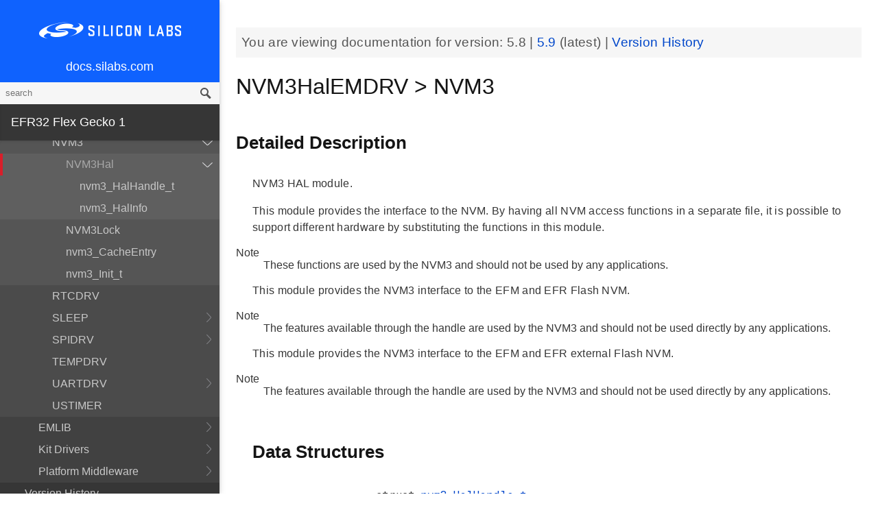

--- FILE ---
content_type: text/html; charset=utf-8
request_url: https://docs.silabs.com/mcu/5.8/efr32fg1/group-NVM3Hal
body_size: 9031
content:
<!DOCTYPE html>
<html lang="en">
 <head>
  <script async="" src="https://www.googletagmanager.com/gtag/js?id=UA-160330710-1">
  </script>
  <script>
   window.dataLayer = window.dataLayer || [];
function gtag(){dataLayer.push(arguments);}
gtag('js', new Date());
gtag('config', 'UA-160330710-1');
  </script>
  <meta charset="utf-8"/>
  <meta content="IE=edge,chrome=1" http-equiv="X-UA-Compatible"/>
  <meta content="width=device-width, initial-scale=1.0, maximum-scale=1, user-scalable=0" name="viewport"/>
  <meta name="google" value="notranslate"/>
  <meta content="yes" name="mobile-web-app-capable"/>
  <meta content="yes" name="apple-mobile-web-app-capable"/>
  <meta content="black-translucent" name="apple-mobile-web-app-status-bar-style"/>
  <meta content="#444547" name="theme-color"/>
  <meta content="width=device-width, initial-scale=1, user-scalable=no" name="viewport"/>
  <meta content="Software API documentation" name="content-type"/>
  <meta content="32 bit MCU SDK" name="software-development-kits"/>
  <meta content="Wireless" name="product-line"/>
  <meta content="Proprietary" name="product-category"/>
  <meta content="EFR32FG12 Series 1 Sub-GHz and 2.4 GHz SoCs, EFR32FG13 Series 1 Sub-GHz and 2.4 GHz SoCs, EFR32FG14 Series 1 Sub-GHz and 2.4 GHz SoCs, EFR32FG1 Series 1 Sub-GHz and 2.4 GHz SoC" name="product-family"/>
  <meta content="Wireless,Wireless|Proprietary,Wireless|Proprietary|EFR32FG12 Series 1 Sub-GHz and 2.4 GHz SoCs,Wireless|Proprietary| EFR32FG13 Series 1 Sub-GHz and 2.4 GHz SoCs,Wireless|Proprietary| EFR32FG14 Series 1 Sub-GHz and 2.4 GHz SoCs,Wireless|Proprietary| EFR32FG1 Series 1 Sub-GHz and 2.4 GHz SoCs" name="product-hierarchy"/>
  <meta content="Documents,Documents|MCU,Documents|MCU|efr32fg1,Documents|MCU|efr32fg1|v5.8" name="docs-hierarchy"/>
  <title>
   NVM3HalEMDRV &gt; NVM3 - v5.8 - MCU EFR32FG1 API Documentation Silicon Labs
  </title>
  <link href="https://docs.silabs.com/assets/styles.css" rel="stylesheet"/>
  <script src="http://assets.adobedtm.com/3190d43a5459fc8adf7e79701f27ec76e8640f17/satelliteLib-90b20114fd9a5a718deac08d9895cd97209e7a18.js">
  </script>
 </head>
 <body>
  <nav class="navbar">
   <div class="search-bar">
    <input class="search-input" placeholder="search"/>
    <input class="search-button" type="button"/>
   </div>
   <div class="menu-icon">
   </div>
   <div class="container">
    <a href="https://docs.silabs.com/">
     docs.silabs.com
    </a>
   </div>
  </nav>
  <nav class="menu nocontent">
   <div class="top">
    <a class="logo" href="https://silabs.com/">
    </a>
    <a class="home" href="https://docs.silabs.com/">
     docs.silabs.com
    </a>
    <div class="search-bar">
     <input class="search-input" placeholder="search"/>
     <input class="search-button" type="button"/>
     <div class="search-site">
      <h5>
       Search in:
      </h5>
      <div class="search-site-selector">
       <span class="root" data-level="0">
        docs
       </span>
      </div>
     </div>
    </div>
   </div>
   <div class="main">
    <h3 id="efr32-flex-gecko-1">
     EFR32 Flex Gecko 1
    </h3>
    <ul>
     <li>
      <a href="index">
       MCU and Peripherals
      </a>
     </li>
     <li>
      <a href="modules">
       Modules
      </a>
      <ul>
       <li>
        <a href="group-BSP">
         BSP
        </a>
        <ul>
         <li>
          <a href="group-BSP-DK">
           API for DKs
          </a>
          <ul>
           <li>
            <a href="structBC-TypeDef">
             BC_TypeDef
            </a>
           </li>
          </ul>
         </li>
         <li>
          <a href="group-BSP-STK">
           API for STKs and WSTKs
          </a>
          <ul>
           <li>
            <a href="structBCP-Packet">
             BCP_Packet
            </a>
           </li>
           <li>
            <a href="structBCP-Packet-">
             BCP_Packet_
            </a>
           </li>
           <li>
            <a href="structBCP-PacketHeader">
             BCP_PacketHeader
            </a>
           </li>
          </ul>
         </li>
         <li>
          <a href="group-BSPCOMMON">
           Common BSP for all kits
          </a>
         </li>
         <li>
          <a href="group-BSP-INIT">
           Device Initialization
          </a>
         </li>
         <li>
          <a href="group-TBSense-BSP">
           Thunderboard Sense BSP
          </a>
          <ul>
           <li>
            <a href="group-BAP">
             BAP - Barometric Pressure Sensor
            </a>
            <ul>
             <li>
              <a href="struct-BAP-Config">
               __BAP_Config
              </a>
             </li>
            </ul>
           </li>
           <li>
            <a href="group-BOARD-4160">
             BOARD Module for Thunderboard Sense
            </a>
            <ul>
             <li>
              <a href="group-PIC-defs">
               Power and Interrupt Controller Definitions
              </a>
             </li>
            </ul>
           </li>
           <li>
            <a href="group-BOARD-4166">
             BOARD Module for Thunderboard Sense 2
            </a>
           </li>
           <li>
            <a href="group-CCS811">
             CCS811 - Indoor Air Quality Sensor
            </a>
           </li>
           <li>
            <a href="group-HALL">
             HALL - Hall Effect Sensor
            </a>
            <ul>
             <li>
              <a href="group-Si7210">
               Si7210 - Hall Effect Sensor
              </a>
             </li>
             <li>
              <a href="struct-HALL-Config">
               __HALL_Config
              </a>
             </li>
            </ul>
           </li>
           <li>
            <a href="group-ICM20648">
             ICM20648 - 6-axis Motion Sensor Driver
            </a>
           </li>
           <li>
            <a href="group-IMU">
             IMU - Inertial Measurement Unit
            </a>
            <ul>
             <li>
              <a href="struct-IMU-SensorFusion">
               _IMU_SensorFusion
              </a>
             </li>
            </ul>
           </li>
           <li>
            <a href="group-Mic">
             MIC - Microphone Driver (ADC)
            </a>
           </li>
           <li>
            <a href="group-Mic-i2s">
             MIC - Microphone Driver (I2S)
            </a>
           </li>
           <li>
            <a href="group-Si1133">
             SI1133 - Ambient Light and UV Index Sensor
            </a>
            <ul>
             <li>
              <a href="structSI1133-Coeff-TypeDef">
               SI1133_Coeff_TypeDef
              </a>
             </li>
             <li>
              <a href="structSI1133-LuxCoeff-TypeDef">
               SI1133_LuxCoeff_TypeDef
              </a>
             </li>
             <li>
              <a href="structSI1133-Samples-TypeDef">
               SI1133_Samples_TypeDef
              </a>
             </li>
            </ul>
           </li>
           <li>
            <a href="group-Si7021">
             SI7021 - Relative Humidity and Temperature Sensor
            </a>
           </li>
           <li>
            <a href="group-Util">
             Utility Functions
            </a>
           </li>
          </ul>
         </li>
        </ul>
       </li>
       <li>
        <a href="group-Parts">
         Devices
        </a>
        <ul>
         <li>
          <a href="group-EFR32">
           EFR32
          </a>
         </li>
        </ul>
       </li>
       <li>
        <a href="group-emdrv">
         EMDRV
        </a>
        <ul>
         <li>
          <a href="group-DMADRV">
           DMADRV
          </a>
         </li>
         <li>
          <a href="group-EZRADIODRV">
           EZRADIODRV
          </a>
          <ul>
           <li>
            <a href="group-API-Layer">
             API_Layer
            </a>
           </li>
           <li>
            <a href="group-COMM-Layer">
             COMM_Layer
            </a>
           </li>
           <li>
            <a href="group-HAL-Layer">
             HAL_Layer
            </a>
           </li>
           <li>
            <a href="group-Plugin-System">
             Plugin_System
            </a>
            <ul>
             <li>
              <a href="group-Auto-ACK-Plugin">
               Auto_ACK_Plugin
              </a>
              <ul>
               <li>
                <a href="structEZRADIODRV-AutoAckHandle">
                 EZRADIODRV_AutoAckHandle
                </a>
               </li>
              </ul>
             </li>
             <li>
              <a href="group-CRC-Error-Plugin">
               CRC_Error_Plugin
              </a>
              <ul>
               <li>
                <a href="structEZRADIODRV-PacketCrcErrorHandle">
                 EZRADIODRV_PacketCrcErrorHandle
                </a>
               </li>
              </ul>
             </li>
             <li>
              <a href="group-Direct-Receive-Plugin">
               Direct_Receive_Plugin
              </a>
              <ul>
               <li>
                <a href="structEZRADIODRV-DirectRxHandle">
                 EZRADIODRV_DirectRxHandle
                </a>
               </li>
              </ul>
             </li>
             <li>
              <a href="group-Direct-Transmit-Plugin">
               Direct_Transmit_Plugin
              </a>
              <ul>
               <li>
                <a href="structEZRADIODRV-DirectTxHandle">
                 EZRADIODRV_DirectTxHandle
                </a>
               </li>
              </ul>
             </li>
             <li>
              <a href="group-PN9-Plugin">
               PN9_Plugin
              </a>
              <ul>
               <li>
                <a href="structEZRADIODRV-Pn9Handle">
                 EZRADIODRV_Pn9Handle
                </a>
               </li>
              </ul>
             </li>
             <li>
              <a href="group-Plugin-Manager">
               Plugin_Manager
              </a>
              <ul>
               <li>
                <a href="structEZRADIODRV-HandleData">
                 EZRADIODRV_HandleData
                </a>
               </li>
              </ul>
             </li>
             <li>
              <a href="group-Receive-Plugin">
               Receive_Plugin
              </a>
              <ul>
               <li>
                <a href="structEZRADIODRV-PacketRxHandle">
                 EZRADIODRV_PacketRxHandle
                </a>
               </li>
              </ul>
             </li>
             <li>
              <a href="group-Transmit-Plugin">
               Transmit_Plugin
              </a>
              <ul>
               <li>
                <a href="structEZRADIODRV-FieldLength">
                 EZRADIODRV_FieldLength
                </a>
               </li>
               <li>
                <a href="structEZRADIODRV-PacketLengthConfig">
                 EZRADIODRV_PacketLengthConfig
                </a>
               </li>
               <li>
                <a href="structEZRADIODRV-PacketTxHandle">
                 EZRADIODRV_PacketTxHandle
                </a>
               </li>
              </ul>
             </li>
             <li>
              <a href="group-Unmod-Carrier-Plugin">
               Unmod_Carrier_Plugin
              </a>
              <ul>
               <li>
                <a href="structEZRADIODRV-UnmodCarrierHandle">
                 EZRADIODRV_UnmodCarrierHandle
                </a>
               </li>
              </ul>
             </li>
            </ul>
           </li>
          </ul>
         </li>
         <li>
          <a href="group-GPIOINT">
           GPIOINT
          </a>
         </li>
         <li>
          <a href="group-NVM">
           NVM
          </a>
         </li>
         <li>
          <a href="group-NVM3">
           NVM3
          </a>
          <ul>
           <li>
            <a href="group-NVM3Hal">
             NVM3Hal
            </a>
            <ul>
             <li>
              <a href="structnvm3-HalHandle-t">
               nvm3_HalHandle_t
              </a>
             </li>
             <li>
              <a href="structnvm3-HalInfo">
               nvm3_HalInfo
              </a>
             </li>
            </ul>
           </li>
           <li>
            <a href="group-NVM3Lock">
             NVM3Lock
            </a>
           </li>
           <li>
            <a href="structnvm3-CacheEntry">
             nvm3_CacheEntry
            </a>
           </li>
           <li>
            <a href="structnvm3-Init-t">
             nvm3_Init_t
            </a>
           </li>
          </ul>
         </li>
         <li>
          <a href="group-RTCDRV">
           RTCDRV
          </a>
         </li>
         <li>
          <a href="group-SLEEP">
           SLEEP
          </a>
          <ul>
           <li>
            <a href="structSLEEP-Init-t">
             SLEEP_Init_t
            </a>
           </li>
          </ul>
         </li>
         <li>
          <a href="group-SPIDRV">
           SPIDRV
          </a>
          <ul>
           <li>
            <a href="structSPIDRV-HandleData">
             SPIDRV_HandleData
            </a>
           </li>
           <li>
            <a href="structSPIDRV-Init">
             SPIDRV_Init
            </a>
           </li>
          </ul>
         </li>
         <li>
          <a href="group-TEMPDRV">
           TEMPDRV
          </a>
         </li>
         <li>
          <a href="group-UARTDRV">
           UARTDRV
          </a>
          <ul>
           <li>
            <a href="structUARTDRV-Buffer-FifoQueue-t">
             UARTDRV_Buffer_FifoQueue_t
            </a>
           </li>
           <li>
            <a href="structUARTDRV-Buffer-t">
             UARTDRV_Buffer_t
            </a>
           </li>
           <li>
            <a href="structUARTDRV-HandleData">
             UARTDRV_HandleData
            </a>
           </li>
           <li>
            <a href="structUARTDRV-InitLeuart-t">
             UARTDRV_InitLeuart_t
            </a>
           </li>
           <li>
            <a href="structUARTDRV-InitUart-t">
             UARTDRV_InitUart_t
            </a>
           </li>
          </ul>
         </li>
         <li>
          <a href="group-USTIMER">
           USTIMER
          </a>
         </li>
        </ul>
       </li>
       <li>
        <a href="group-emlib">
         EMLIB
        </a>
        <ul>
         <li>
          <a href="group-ACMP">
           ACMP
          </a>
          <ul>
           <li>
            <a href="structACMP-CapsenseInit-TypeDef">
             ACMP_CapsenseInit_TypeDef
            </a>
           </li>
           <li>
            <a href="structACMP-Init-TypeDef">
             ACMP_Init_TypeDef
            </a>
           </li>
           <li>
            <a href="structACMP-VAConfig-TypeDef">
             ACMP_VAConfig_TypeDef
            </a>
           </li>
           <li>
            <a href="structACMP-VBConfig-TypeDef">
             ACMP_VBConfig_TypeDef
            </a>
           </li>
          </ul>
         </li>
         <li>
          <a href="group-ADC">
           ADC
          </a>
          <ul>
           <li>
            <a href="structADC-Init-TypeDef">
             ADC_Init_TypeDef
            </a>
           </li>
           <li>
            <a href="structADC-InitScan-TypeDef">
             ADC_InitScan_TypeDef
            </a>
           </li>
           <li>
            <a href="structADC-InitScanInput-TypeDef">
             ADC_InitScanInput_TypeDef
            </a>
           </li>
           <li>
            <a href="structADC-InitSingle-TypeDef">
             ADC_InitSingle_TypeDef
            </a>
           </li>
          </ul>
         </li>
         <li>
          <a href="group-ASSERT">
           ASSERT
          </a>
         </li>
         <li>
          <a href="group-BUS">
           BUS
          </a>
         </li>
         <li>
          <a href="group-CHIP">
           CHIP
          </a>
         </li>
         <li>
          <a href="group-CMU">
           CMU
          </a>
          <ul>
           <li>
            <a href="structCMU-HFXOInit-TypeDef">
             CMU_HFXOInit_TypeDef
            </a>
           </li>
           <li>
            <a href="structCMU-LFXOInit-TypeDef">
             CMU_LFXOInit_TypeDef
            </a>
           </li>
          </ul>
         </li>
         <li>
          <a href="group-COMMON">
           COMMON
          </a>
         </li>
         <li>
          <a href="group-CORE">
           CORE
          </a>
          <ul>
           <li>
            <a href="structCORE-nvicMask-t">
             CORE_nvicMask_t
            </a>
           </li>
          </ul>
         </li>
         <li>
          <a href="group-CRYOTIMER">
           CRYOTIMER
          </a>
          <ul>
           <li>
            <a href="structCRYOTIMER-Init-TypeDef">
             CRYOTIMER_Init_TypeDef
            </a>
           </li>
          </ul>
         </li>
         <li>
          <a href="group-CRYPTO">
           CRYPTO
          </a>
         </li>
         <li>
          <a href="group-DBG">
           DBG
          </a>
         </li>
         <li>
          <a href="group-EMU">
           EMU
          </a>
          <ul>
           <li>
            <a href="structEMU-DCDCInit-TypeDef">
             EMU_DCDCInit_TypeDef
            </a>
           </li>
           <li>
            <a href="structEMU-EM23Init-TypeDef">
             EMU_EM23Init_TypeDef
            </a>
           </li>
           <li>
            <a href="structEMU-EM4Init-TypeDef">
             EMU_EM4Init_TypeDef
            </a>
           </li>
           <li>
            <a href="structEMU-VmonHystInit-TypeDef">
             EMU_VmonHystInit_TypeDef
            </a>
           </li>
           <li>
            <a href="structEMU-VmonInit-TypeDef">
             EMU_VmonInit_TypeDef
            </a>
           </li>
          </ul>
         </li>
         <li>
          <a href="group-GPCRC">
           GPCRC
          </a>
          <ul>
           <li>
            <a href="structGPCRC-Init-TypeDef">
             GPCRC_Init_TypeDef
            </a>
           </li>
          </ul>
         </li>
         <li>
          <a href="group-GPIO">
           GPIO
          </a>
         </li>
         <li>
          <a href="group-I2C">
           I2C
          </a>
          <ul>
           <li>
            <a href="structI2C-Init-TypeDef">
             I2C_Init_TypeDef
            </a>
           </li>
           <li>
            <a href="structI2C-TransferSeq-TypeDef">
             I2C_TransferSeq_TypeDef
            </a>
           </li>
          </ul>
         </li>
         <li>
          <a href="group-IDAC">
           IDAC
          </a>
          <ul>
           <li>
            <a href="structIDAC-Init-TypeDef">
             IDAC_Init_TypeDef
            </a>
           </li>
          </ul>
         </li>
         <li>
          <a href="group-INT">
           INT
          </a>
         </li>
         <li>
          <a href="group-LDMA">
           LDMA
          </a>
          <ul>
           <li>
            <a href="unionLDMA-Descriptor-t">
             LDMA_Descriptor_t
            </a>
           </li>
           <li>
            <a href="structLDMA-Init-t">
             LDMA_Init_t
            </a>
           </li>
           <li>
            <a href="structLDMA-TransferCfg-t">
             LDMA_TransferCfg_t
            </a>
           </li>
          </ul>
         </li>
         <li>
          <a href="group-LETIMER">
           LETIMER
          </a>
          <ul>
           <li>
            <a href="structLETIMER-Init-TypeDef">
             LETIMER_Init_TypeDef
            </a>
           </li>
          </ul>
         </li>
         <li>
          <a href="group-LEUART">
           LEUART
          </a>
          <ul>
           <li>
            <a href="structLEUART-Init-TypeDef">
             LEUART_Init_TypeDef
            </a>
           </li>
          </ul>
         </li>
         <li>
          <a href="group-MPU">
           MPU
          </a>
          <ul>
           <li>
            <a href="structMPU-RegionInit-TypeDef">
             MPU_RegionInit_TypeDef
            </a>
           </li>
          </ul>
         </li>
         <li>
          <a href="group-MSC">
           MSC
          </a>
          <ul>
           <li>
            <a href="structMSC-ExecConfig-TypeDef">
             MSC_ExecConfig_TypeDef
            </a>
           </li>
          </ul>
         </li>
         <li>
          <a href="group-PCNT">
           PCNT
          </a>
          <ul>
           <li>
            <a href="structPCNT-Filter-TypeDef">
             PCNT_Filter_TypeDef
            </a>
           </li>
           <li>
            <a href="structPCNT-Init-TypeDef">
             PCNT_Init_TypeDef
            </a>
           </li>
           <li>
            <a href="structPCNT-TCC-TypeDef">
             PCNT_TCC_TypeDef
            </a>
           </li>
          </ul>
         </li>
         <li>
          <a href="group-PRS">
           PRS
          </a>
         </li>
         <li>
          <a href="group-RAMFUNC">
           RAMFUNC
          </a>
         </li>
         <li>
          <a href="group-RMU">
           RMU
          </a>
         </li>
         <li>
          <a href="group-RTCC">
           RTCC
          </a>
          <ul>
           <li>
            <a href="structRTCC-CCChConf-TypeDef">
             RTCC_CCChConf_TypeDef
            </a>
           </li>
           <li>
            <a href="structRTCC-Init-TypeDef">
             RTCC_Init_TypeDef
            </a>
           </li>
          </ul>
         </li>
         <li>
          <a href="group-SYSTEM">
           SYSTEM
          </a>
          <ul>
           <li>
            <a href="structSYSTEM-CalAddrVal-TypeDef">
             SYSTEM_CalAddrVal_TypeDef
            </a>
           </li>
           <li>
            <a href="structSYSTEM-ChipRevision-TypeDef">
             SYSTEM_ChipRevision_TypeDef
            </a>
           </li>
          </ul>
         </li>
         <li>
          <a href="group-TIMER">
           TIMER
          </a>
          <ul>
           <li>
            <a href="structTIMER-Init-TypeDef">
             TIMER_Init_TypeDef
            </a>
           </li>
           <li>
            <a href="structTIMER-InitCC-TypeDef">
             TIMER_InitCC_TypeDef
            </a>
           </li>
           <li>
            <a href="structTIMER-InitDTI-TypeDef">
             TIMER_InitDTI_TypeDef
            </a>
           </li>
          </ul>
         </li>
         <li>
          <a href="group-USART">
           USART
          </a>
          <ul>
           <li>
            <a href="structUSART-InitAsync-TypeDef">
             USART_InitAsync_TypeDef
            </a>
           </li>
           <li>
            <a href="structUSART-InitI2s-TypeDef">
             USART_InitI2s_TypeDef
            </a>
           </li>
           <li>
            <a href="structUSART-InitIrDA-TypeDef">
             USART_InitIrDA_TypeDef
            </a>
           </li>
           <li>
            <a href="structUSART-InitSync-TypeDef">
             USART_InitSync_TypeDef
            </a>
           </li>
           <li>
            <a href="structUSART-PrsTriggerInit-TypeDef">
             USART_PrsTriggerInit_TypeDef
            </a>
           </li>
          </ul>
         </li>
         <li>
          <a href="group-VERSION">
           VERSION
          </a>
         </li>
         <li>
          <a href="group-WDOG">
           WDOG
          </a>
          <ul>
           <li>
            <a href="structWDOG-Init-TypeDef">
             WDOG_Init_TypeDef
            </a>
           </li>
          </ul>
         </li>
        </ul>
       </li>
       <li>
        <a href="group-kitdrv">
         Kit Drivers
        </a>
        <ul>
         <li>
          <a href="group-CPT112S-I2C">
           CPT112S_I2C
          </a>
         </li>
         <li>
          <a href="group-CapSense">
           CapSense
          </a>
         </li>
         <li>
          <a href="group-Display">
           Display
          </a>
          <ul>
           <li>
            <a href="structDISPLAY-Device-t">
             DISPLAY_Device_t
            </a>
           </li>
           <li>
            <a href="structDISPLAY-Geometry-t">
             DISPLAY_Geometry_t
            </a>
           </li>
          </ul>
         </li>
         <li>
          <a href="group-DmaCtrl">
           DmaCtrl
          </a>
         </li>
         <li>
          <a href="group-EEPROM">
           EEPROM
          </a>
         </li>
         <li>
          <a href="group-Msd">
           Gecko USB MSD
          </a>
          <ul>
           <li>
            <a href="structMSDBOT-CBW-TypeDef">
             MSDBOT_CBW_TypeDef
            </a>
           </li>
           <li>
            <a href="structMSDBOT-CSW-TypeDef">
             MSDBOT_CSW_TypeDef
            </a>
           </li>
           <li>
            <a href="structMSDD-CmdStatus-TypeDef">
             MSDD_CmdStatus_TypeDef
            </a>
           </li>
           <li>
            <a href="structMSDSCSI-Inquiry-TypeDef">
             MSDSCSI_Inquiry_TypeDef
            </a>
           </li>
           <li>
            <a href="structMSDSCSI-InquiryData-TypeDef">
             MSDSCSI_InquiryData_TypeDef
            </a>
           </li>
           <li>
            <a href="structMSDSCSI-Read10-TypeDef">
             MSDSCSI_Read10_TypeDef
            </a>
           </li>
           <li>
            <a href="structMSDSCSI-ReadCapacity-TypeDef">
             MSDSCSI_ReadCapacity_TypeDef
            </a>
           </li>
           <li>
            <a href="structMSDSCSI-ReadCapacityData-TypeDef">
             MSDSCSI_ReadCapacityData_TypeDef
            </a>
           </li>
           <li>
            <a href="structMSDSCSI-RequestSense-TypeDef">
             MSDSCSI_RequestSense_TypeDef
            </a>
           </li>
           <li>
            <a href="structMSDSCSI-RequestSenseData-TypeDef">
             MSDSCSI_RequestSenseData_TypeDef
            </a>
           </li>
           <li>
            <a href="structMSDSCSI-StartStopUnit-TypeDef">
             MSDSCSI_StartStopUnit_TypeDef
            </a>
           </li>
           <li>
            <a href="structMSDSCSI-Verify10-TypeDef">
             MSDSCSI_Verify10_TypeDef
            </a>
           </li>
           <li>
            <a href="structMSDSCSI-Write10-TypeDef">
             MSDSCSI_Write10_TypeDef
            </a>
           </li>
          </ul>
         </li>
         <li>
          <a href="group-gusbcdc">
           Gecko USB RS232 bridge
          </a>
         </li>
         <li>
          <a href="group-HidKeyboard">
           HidKeyboard
          </a>
          <ul>
           <li>
            <a href="structHIDKBD-Init-t">
             HIDKBD_Init_t
            </a>
           </li>
           <li>
            <a href="structHIDKBD-KeyReport-t">
             HIDKBD_KeyReport_t
            </a>
           </li>
          </ul>
         </li>
         <li>
          <a href="group-I2CSPM">
           I2CSPM
          </a>
          <ul>
           <li>
            <a href="structI2CSPM-Init-TypeDef">
             I2CSPM_Init_TypeDef
            </a>
           </li>
          </ul>
         </li>
         <li>
          <a href="group-ksz8851snl">
           Ksz8851snl
          </a>
          <ul>
           <li>
            <a href="structKSZ8851SLN-mib-s">
             KSZ8851SLN_mib_s
            </a>
           </li>
          </ul>
         </li>
         <li>
          <a href="group-MicroSd">
           MicroSd
          </a>
         </li>
         <li>
          <a href="group-NANDFlash">
           NANDFlash
          </a>
          <ul>
           <li>
            <a href="structNANDFLASH-Info-TypeDef">
             NANDFLASH_Info_TypeDef
            </a>
           </li>
          </ul>
         </li>
         <li>
          <a href="group-NORFlash">
           NORFlash
          </a>
          <ul>
           <li>
            <a href="structNORFLASH-Info-TypeDef">
             NORFLASH_Info_TypeDef
            </a>
           </li>
          </ul>
         </li>
         <li>
          <a href="group-RetargetIo">
           RetargetIo
          </a>
         </li>
         <li>
          <a href="group-SL-EFPDRV">
           SL_EFPDRV
          </a>
          <ul>
           <li>
            <a href="structsl-efpdrv-init-data">
             sl_efpdrv_init_data
            </a>
           </li>
          </ul>
         </li>
         <li>
          <a href="group-SegmentLcd">
           SegmentLcd
          </a>
          <ul>
           <li>
            <a href="structARING-TypeDef">
             ARING_TypeDef
            </a>
           </li>
           <li>
            <a href="structARRAY-TypeDef">
             ARRAY_TypeDef
            </a>
           </li>
           <li>
            <a href="structBATTERY-TypeDef">
             BATTERY_TypeDef
            </a>
           </li>
           <li>
            <a href="structBlock-TypeDef">
             Block_TypeDef
            </a>
           </li>
           <li>
            <a href="structCHAR-TypeDef">
             CHAR_TypeDef
            </a>
           </li>
           <li>
            <a href="structEM-TypeDef">
             EM_TypeDef
            </a>
           </li>
           <li>
            <a href="structMCU-DISPLAY">
             MCU_DISPLAY
            </a>
           </li>
           <li>
            <a href="structNUMBER-TypeDef">
             NUMBER_TypeDef
            </a>
           </li>
          </ul>
         </li>
         <li>
          <a href="group-Si114x">
           Si114x
          </a>
          <ul>
           <li>
            <a href="structSI114X-CAL-S">
             SI114X_CAL_S
            </a>
           </li>
           <li>
            <a href="structSI114X-IRQ-SAMPLE">
             SI114X_IRQ_SAMPLE
            </a>
           </li>
          </ul>
         </li>
         <li>
          <a href="group-Si7013">
           Si7013
          </a>
         </li>
         <li>
          <a href="group-Si72xx">
           Si72xx
          </a>
         </li>
         <li>
          <a href="group-Tft">
           TFT
          </a>
         </li>
         <li>
          <a href="group-TempSensor">
           TempSensor
          </a>
          <ul>
           <li>
            <a href="structTEMPSENS-Temp-TypeDef">
             TEMPSENS_Temp_TypeDef
            </a>
           </li>
          </ul>
         </li>
         <li>
          <a href="group-Textdisplay">
           Textdisplay
          </a>
          <ul>
           <li>
            <a href="structTEXTDISPLAY-Config-t">
             TEXTDISPLAY_Config_t
            </a>
           </li>
          </ul>
         </li>
         <li>
          <a href="group-Touch">
           Touch
          </a>
          <ul>
           <li>
            <a href="structTOUCH-Config-TypeDef">
             TOUCH_Config_TypeDef
            </a>
           </li>
           <li>
            <a href="structTOUCH-Pos-TypeDef">
             TOUCH_Pos_TypeDef
            </a>
           </li>
          </ul>
         </li>
         <li>
          <a href="group-Udelay">
           Udelay
          </a>
         </li>
         <li>
          <a href="group-UsbHid">
           UsbHid
          </a>
         </li>
         <li>
          <a href="group-VddCheck">
           VddCheck
          </a>
         </li>
        </ul>
       </li>
       <li>
        <a href="group-middleware">
         Platform Middleware
        </a>
        <ul>
         <li>
          <a href="group-cslib-group">
           Capacitive Sensing Firmware Library
          </a>
          <ul>
           <li>
            <a href="structSensorStruct-t">
             SensorStruct_t
            </a>
           </li>
           <li>
            <a href="unionSI-UU32">
             SI_UU32
            </a>
           </li>
          </ul>
         </li>
         <li>
          <a href="group-glib">
           GLIB
          </a>
          <ul>
           <li>
            <a href="struct-BMP-DataType">
             __BMP_DataType
            </a>
           </li>
           <li>
            <a href="struct-BMP-Header">
             __BMP_Header
            </a>
           </li>
           <li>
            <a href="struct-BMP-Palette">
             __BMP_Palette
            </a>
           </li>
           <li>
            <a href="struct-GLIB-Context-t">
             __GLIB_Context_t
            </a>
           </li>
           <li>
            <a href="struct-GLIB-Font-t">
             __GLIB_Font_t
            </a>
           </li>
           <li>
            <a href="struct-GLIB-Rectangle-t">
             __GLIB_Rectangle_t
            </a>
           </li>
          </ul>
         </li>
        </ul>
       </li>
      </ul>
     </li>
     <li>
      <a href="_version_history">
       Version History
      </a>
     </li>
    </ul>
    <p>
     <a href="deprecated">
     </a>
    </p>
    <h3 id="more-documentation">
     <a href="https://www.silabs.com/support/resources.p-wireless_proprietary_flex-gecko_efr32fg1p131f128gm32.p-wireless_proprietary_flex-gecko_efr32fg1p131f128gm48.p-wireless_proprietary_flex-gecko_efr32fg1p131f256gm32.p-wireless_proprietary_flex-gecko_efr32fg1p131f64gm32.p-wireless_proprietary_flex-gecko_efr32fg1p131f64gm48.p-wireless_proprietary_flex-gecko_efr32fg1p132f128gm32.p-wireless_proprietary_flex-gecko_efr32fg1p132f128gm48.p-wireless_proprietary_flex-gecko_efr32fg1p132f256gm32.p-wireless_proprietary_flex-gecko_efr32fg1p132f256gm48.p-wireless_proprietary_flex-gecko_efr32fg1p132f64gm32.p-wireless_proprietary_flex-gecko_efr32fg1p132f64gm48.p-wireless_proprietary_flex-gecko_efr32fg1p133f128gm48.p-wireless_proprietary_flex-gecko_efr32fg1p133f256gm48.p-wireless_proprietary_flex-gecko_efr32fg1p133f64gm48.p-wireless_proprietary_flex-gecko_efr32fg1v131f128gm32.p-wireless_proprietary_flex-gecko_efr32fg1v131f128gm48.p-wireless_proprietary_flex-gecko_efr32fg1v131f32gm32.p-wireless_proprietary_flex-gecko_efr32fg1v131f32gm48.p-wireless_proprietary_flex-gecko_efr32fg1v131f64gm32.p-wireless_proprietary_flex-gecko_efr32fg1v131f64gm48.p-wireless_proprietary_flex-gecko_efr32fg1v132f128gm32.p-wireless_proprietary_flex-gecko_efr32fg1v132f128gm48.p-wireless_proprietary_flex-gecko_efr32fg1v132f256gm32.p-wireless_proprietary_flex-gecko_efr32fg1v132f256gm48.p-wireless_proprietary_flex-gecko_efr32fg1v132f32gm32.p-wireless_proprietary_flex-gecko_efr32fg1v132f32gm48.p-wireless_proprietary_flex-gecko_efr32fg1v132f64gm32.p-wireless_proprietary_flex-gecko_efr32fg1v132f64gm48">
      More Documentation
     </a>
    </h3>
   </div>
   <div id="split-bar">
   </div>
  </nav>
  <div class="overlay">
  </div>
  <main class="content">
   <article>
    <p class="banner">
     You are viewing documentation for version:
     <em>
      5.8
     </em>
     |
     <a href="https://docs.silabs.com/mcu/latest/efr32fg1">
      5.9
     </a>
     (latest) |
     <a href="_version_history">
      Version History
     </a>
    </p>
    <div class="header">
     <div class="headertitle">
      <h1 class="title">
       NVM3HalEMDRV &gt; NVM3
      </h1>
     </div>
    </div>
    <div class="contents">
     <a id="details" name="details">
     </a>
     <h2 class="groupheader">
      Detailed Description
     </h2>
     <p>
      NVM3 HAL module.
     </p>
     <p>
      This module provides the interface to the NVM. By having all NVM access functions in a separate file, it is possible to support different hardware by substituting the functions in this module.
     </p>
     <dl class="section note">
      <dt>
       Note
      </dt>
      <dd>
       These functions are used by the NVM3 and should not be used by any applications.
      </dd>
     </dl>
     <p>
      This module provides the NVM3 interface to the EFM and EFR Flash NVM.
     </p>
     <dl class="section note">
      <dt>
       Note
      </dt>
      <dd>
       The features available through the handle are used by the NVM3 and should not be used directly by any applications.
      </dd>
     </dl>
     <p>
      This module provides the NVM3 interface to the EFM and EFR external Flash NVM.
     </p>
     <dl class="section note">
      <dt>
       Note
      </dt>
      <dd>
       The features available through the handle are used by the NVM3 and should not be used directly by any applications.
      </dd>
     </dl>
     <table class="memberdecls">
      <tbody>
       <tr class="heading">
        <td colspan="2">
         <h2 class="groupheader">
          <a name="nested-classes">
          </a>
          Data Structures
         </h2>
        </td>
       </tr>
       <tr class="memitem">
        <td align="right" class="memItemLeft" valign="top">
         struct
        </td>
        <td class="memItemRight" valign="bottom">
         <a class="el" href="structnvm3-HalHandle-t">
          nvm3_HalHandle_t
         </a>
        </td>
       </tr>
       <tr class="separator">
        <td class="memSeparator" colspan="2">
        </td>
       </tr>
       <tr class="memitem">
        <td align="right" class="memItemLeft" valign="top">
         struct
        </td>
        <td class="memItemRight" valign="bottom">
         <a class="el" href="structnvm3-HalInfo">
          nvm3_HalInfo
         </a>
        </td>
       </tr>
       <tr class="memdesc">
        <td class="mdescLeft">
        </td>
        <td class="mdescRight">
         Device NVM capabilities.
         <br/>
        </td>
       </tr>
       <tr class="separator">
        <td class="memSeparator" colspan="2">
        </td>
       </tr>
      </tbody>
     </table>
     <table class="memberdecls">
      <tbody>
       <tr class="heading">
        <td colspan="2">
         <h2 class="groupheader">
          <a name="define-members">
          </a>
          Macros
         </h2>
        </td>
       </tr>
       <tr class="memitem">
        <td align="right" class="memItemLeft" valign="top">
         <a class="anchor" id="gafed2421b83c20d32259ca4445c9c0f48">
         </a>
         #define
        </td>
        <td class="memItemRight" valign="bottom">
         <b>
          CACHE_ADR_INVALID
         </b>
         (void *)(-1)
        </td>
       </tr>
       <tr class="separator">
        <td class="memSeparator" colspan="2">
        </td>
       </tr>
       <tr class="memitem">
        <td align="right" class="memItemLeft" valign="top">
         <a class="anchor" id="ga8a6befd630ea1c2ab260266f7466540c">
         </a>
         #define
        </td>
        <td class="memItemRight" valign="bottom">
         <b>
          CACHE_SIZE
         </b>
         (64)
        </td>
       </tr>
       <tr class="separator">
        <td class="memSeparator" colspan="2">
        </td>
       </tr>
       <tr class="memitem">
        <td align="right" class="memItemLeft" valign="top">
         <a class="anchor" id="ga8592b1f1188a9636d5d023375c91482d">
         </a>
         #define
        </td>
        <td class="memItemRight" valign="bottom">
         <a class="el" href="group-NVM3Hal#ga8592b1f1188a9636d5d023375c91482d">
          CHECK_DATA
         </a>
         1
        </td>
       </tr>
       <tr class="memdesc">
        <td class="mdescLeft">
        </td>
        <td class="mdescRight">
         Macro defining if data should be checked.
         <br/>
        </td>
       </tr>
       <tr class="separator">
        <td class="memSeparator" colspan="2">
        </td>
       </tr>
       <tr class="memitem">
        <td align="right" class="memItemLeft" valign="top">
         <a class="anchor" id="ga3a3bb69269e501ce02bbc11efe3c4d89">
         </a>
         #define
        </td>
        <td class="memItemRight" valign="bottom">
         <b>
          NVM3_HAL_NVM_ACCESS_NONE
         </b>
         0
        </td>
       </tr>
       <tr class="separator">
        <td class="memSeparator" colspan="2">
        </td>
       </tr>
       <tr class="memitem">
        <td align="right" class="memItemLeft" valign="top">
         <a class="anchor" id="ga55a76112b91a11014ca84e26f2985858">
         </a>
         #define
        </td>
        <td class="memItemRight" valign="bottom">
         <b>
          NVM3_HAL_NVM_ACCESS_NOP
         </b>
         3
        </td>
       </tr>
       <tr class="separator">
        <td class="memSeparator" colspan="2">
        </td>
       </tr>
       <tr class="memitem">
        <td align="right" class="memItemLeft" valign="top">
         <a class="anchor" id="ga7ae57a3b600b1a165343779b103fa6a4">
         </a>
         #define
        </td>
        <td class="memItemRight" valign="bottom">
         <b>
          NVM3_HAL_NVM_ACCESS_RD
         </b>
         1
        </td>
       </tr>
       <tr class="separator">
        <td class="memSeparator" colspan="2">
        </td>
       </tr>
       <tr class="memitem">
        <td align="right" class="memItemLeft" valign="top">
         <a class="anchor" id="gaa0416c2fb641539f1c1e76982c2e6808">
         </a>
         #define
        </td>
        <td class="memItemRight" valign="bottom">
         <b>
          NVM3_HAL_NVM_ACCESS_RDWR
         </b>
         2
        </td>
       </tr>
       <tr class="separator">
        <td class="memSeparator" colspan="2">
        </td>
       </tr>
       <tr class="memitem">
        <td align="right" class="memItemLeft" valign="top">
         <a class="anchor" id="gaf23fc6755950e003318b16f00f4a288f">
         </a>
         #define
        </td>
        <td class="memItemRight" valign="bottom">
         <a class="el" href="group-NVM3Hal#gaf23fc6755950e003318b16f00f4a288f">
          NVM3_HAL_WRITE_SIZE_16
         </a>
         1
        </td>
       </tr>
       <tr class="memdesc">
        <td class="mdescLeft">
        </td>
        <td class="mdescRight">
         Two writes are allowed.
         <br/>
        </td>
       </tr>
       <tr class="separator">
        <td class="memSeparator" colspan="2">
        </td>
       </tr>
       <tr class="memitem">
        <td align="right" class="memItemLeft" valign="top">
         <a class="anchor" id="ga290791d3832958437aafaa2acba5935e">
         </a>
         #define
        </td>
        <td class="memItemRight" valign="bottom">
         <a class="el" href="group-NVM3Hal#ga290791d3832958437aafaa2acba5935e">
          NVM3_HAL_WRITE_SIZE_32
         </a>
         0
        </td>
       </tr>
       <tr class="memdesc">
        <td class="mdescLeft">
        </td>
        <td class="mdescRight">
         Only single writes are allowed.
         <br/>
        </td>
       </tr>
       <tr class="separator">
        <td class="memSeparator" colspan="2">
        </td>
       </tr>
      </tbody>
     </table>
     <table class="memberdecls">
      <tbody>
       <tr class="heading">
        <td colspan="2">
         <h2 class="groupheader">
          <a name="typedef-members">
          </a>
          Typedefs
         </h2>
        </td>
       </tr>
       <tr class="memitem">
        <td align="right" class="memItemLeft" valign="top">
         typedef void(*
        </td>
        <td class="memItemRight" valign="bottom">
         <a class="el" href="group-NVM3Hal#ga7befc36b5a6fc1cf54b1141c5aa12bb1">
          nvm3_HalClose_t
         </a>
         ) (void)
        </td>
       </tr>
       <tr class="memdesc">
        <td class="mdescLeft">
        </td>
        <td class="mdescRight">
         Close the NVM3 HAL for usage.
         <br/>
        </td>
       </tr>
       <tr class="separator">
        <td class="memSeparator" colspan="2">
        </td>
       </tr>
       <tr class="memitem">
        <td align="right" class="memItemLeft" valign="top">
         typedef
         <a class="el" href="group-emdrv#ga7bf5621660c5ba69ac4dd3044173d35c">
          Ecode_t
         </a>
         (*
        </td>
        <td class="memItemRight" valign="bottom">
         <a class="el" href="group-NVM3Hal#ga33fe1fe205ae32d202626e0d2ac018c4">
          nvm3_HalGetInfo_t
         </a>
         ) (
         <a class="el" href="group-NVM3Hal#ga8b547f78d9052b9c73de7199edc333f3">
          nvm3_HalInfo_t
         </a>
         *info)
        </td>
       </tr>
       <tr class="memdesc">
        <td class="mdescLeft">
        </td>
        <td class="mdescRight">
         Retrieve device information.
         <br/>
        </td>
       </tr>
       <tr class="separator">
        <td class="memSeparator" colspan="2">
        </td>
       </tr>
       <tr class="memitem">
        <td align="right" class="memItemLeft" valign="top">
         <a class="anchor" id="ga8b547f78d9052b9c73de7199edc333f3">
         </a>
         typedef struct
         <a class="el" href="structnvm3-HalInfo">
          nvm3_HalInfo
         </a>
        </td>
        <td class="memItemRight" valign="bottom">
         <a class="el" href="group-NVM3Hal#ga8b547f78d9052b9c73de7199edc333f3">
          nvm3_HalInfo_t
         </a>
        </td>
       </tr>
       <tr class="memdesc">
        <td class="mdescLeft">
        </td>
        <td class="mdescRight">
         Device NVM capabilities.
         <br/>
        </td>
       </tr>
       <tr class="separator">
        <td class="memSeparator" colspan="2">
        </td>
       </tr>
       <tr class="memitem">
        <td align="right" class="memItemLeft" valign="top">
         typedef void(*
        </td>
        <td class="memItemRight" valign="bottom">
         <a class="el" href="group-NVM3Hal#ga3bdb9601454bcac33c8ed66422847156">
          nvm3_HalNvmAccess_t
         </a>
         ) (nvm3_HalNvmAccessCode_t access)
        </td>
       </tr>
       <tr class="memdesc">
        <td class="mdescLeft">
        </td>
        <td class="mdescRight">
         Control read and write access to the NVM.
         <br/>
        </td>
       </tr>
       <tr class="separator">
        <td class="memSeparator" colspan="2">
        </td>
       </tr>
       <tr class="memitem">
        <td align="right" class="memItemLeft" valign="top">
         <a class="anchor" id="gae2be2b22307eb70ca2f17ef31d80c4a1">
         </a>
         typedef uint8_t
        </td>
        <td class="memItemRight" valign="bottom">
         <b>
          nvm3_HalNvmAccessCode_t
         </b>
        </td>
       </tr>
       <tr class="separator">
        <td class="memSeparator" colspan="2">
        </td>
       </tr>
       <tr class="memitem">
        <td align="right" class="memItemLeft" valign="top">
         typedef
         <a class="el" href="group-emdrv#ga7bf5621660c5ba69ac4dd3044173d35c">
          Ecode_t
         </a>
         (*
        </td>
        <td class="memItemRight" valign="bottom">
         <a class="el" href="group-NVM3Hal#ga4c026817d72eecec99950d17f7dc83cd">
          nvm3_HalOpen_t
         </a>
         ) (
         <a class="el" href="group-NVM3Hal#gacc81cbcfe3891c656b1c5d92666a8e81">
          nvm3_HalPtr_t
         </a>
         nvmAdr, size_t nvmSize)
        </td>
       </tr>
       <tr class="memdesc">
        <td class="mdescLeft">
        </td>
        <td class="mdescRight">
         Open the NVM3 HAL for usage.
         <br/>
        </td>
       </tr>
       <tr class="separator">
        <td class="memSeparator" colspan="2">
        </td>
       </tr>
       <tr class="memitem">
        <td align="right" class="memItemLeft" valign="top">
         typedef
         <a class="el" href="group-emdrv#ga7bf5621660c5ba69ac4dd3044173d35c">
          Ecode_t
         </a>
         (*
        </td>
        <td class="memItemRight" valign="bottom">
         <a class="el" href="group-NVM3Hal#ga6443dbbea12142b77c25a1075f62e371">
          nvm3_HalPageErase_t
         </a>
         ) (
         <a class="el" href="group-NVM3Hal#gacc81cbcfe3891c656b1c5d92666a8e81">
          nvm3_HalPtr_t
         </a>
         nvmAdr)
        </td>
       </tr>
       <tr class="memdesc">
        <td class="mdescLeft">
        </td>
        <td class="mdescRight">
         Erase a page in the NVM.
         <br/>
        </td>
       </tr>
       <tr class="separator">
        <td class="memSeparator" colspan="2">
        </td>
       </tr>
       <tr class="memitem">
        <td align="right" class="memItemLeft" valign="top">
         <a class="anchor" id="gacc81cbcfe3891c656b1c5d92666a8e81">
         </a>
         typedef void *
        </td>
        <td class="memItemRight" valign="bottom">
         <a class="el" href="group-NVM3Hal#gacc81cbcfe3891c656b1c5d92666a8e81">
          nvm3_HalPtr_t
         </a>
        </td>
       </tr>
       <tr class="memdesc">
        <td class="mdescLeft">
        </td>
        <td class="mdescRight">
         Pointer to NVM.
         <br/>
        </td>
       </tr>
       <tr class="separator">
        <td class="memSeparator" colspan="2">
        </td>
       </tr>
       <tr class="memitem">
        <td align="right" class="memItemLeft" valign="top">
         typedef
         <a class="el" href="group-emdrv#ga7bf5621660c5ba69ac4dd3044173d35c">
          Ecode_t
         </a>
         (*
        </td>
        <td class="memItemRight" valign="bottom">
         <a class="el" href="group-NVM3Hal#ga6f15e11a002a9e632d2ac873d5c4aa8b">
          nvm3_HalReadWords_t
         </a>
         ) (
         <a class="el" href="group-NVM3Hal#gacc81cbcfe3891c656b1c5d92666a8e81">
          nvm3_HalPtr_t
         </a>
         nvmAdr, void *dst, size_t wordCnt)
        </td>
       </tr>
       <tr class="memdesc">
        <td class="mdescLeft">
        </td>
        <td class="mdescRight">
         Read data from NVM.
         <br/>
        </td>
       </tr>
       <tr class="separator">
        <td class="memSeparator" colspan="2">
        </td>
       </tr>
       <tr class="memitem">
        <td align="right" class="memItemLeft" valign="top">
         typedef
         <a class="el" href="group-emdrv#ga7bf5621660c5ba69ac4dd3044173d35c">
          Ecode_t
         </a>
         (*
        </td>
        <td class="memItemRight" valign="bottom">
         <a class="el" href="group-NVM3Hal#ga620cc6bb3e58ad5232d3612fdd9096d6">
          nvm3_HalWriteWords_t
         </a>
         ) (
         <a class="el" href="group-NVM3Hal#gacc81cbcfe3891c656b1c5d92666a8e81">
          nvm3_HalPtr_t
         </a>
         nvmAdr, void const *pSrc, size_t cnt)
        </td>
       </tr>
       <tr class="memdesc">
        <td class="mdescLeft">
        </td>
        <td class="mdescRight">
         Write data to the NVM.
         <br/>
        </td>
       </tr>
       <tr class="separator">
        <td class="memSeparator" colspan="2">
        </td>
       </tr>
      </tbody>
     </table>
     <table class="memberdecls">
      <tbody>
       <tr class="heading">
        <td colspan="2">
         <h2 class="groupheader">
          <a name="func-members">
          </a>
          Functions
         </h2>
        </td>
       </tr>
       <tr class="memitem">
        <td align="right" class="memItemLeft" valign="top">
         <a class="anchor" id="ga73eb542a38cce009e39934720d47cae4">
         </a>
         static void
        </td>
        <td class="memItemRight" valign="bottom">
         <b>
          halExtFlashClose
         </b>
         (void)
        </td>
       </tr>
       <tr class="separator">
        <td class="memSeparator" colspan="2">
        </td>
       </tr>
       <tr class="memitem">
        <td align="right" class="memItemLeft" valign="top">
         <a class="anchor" id="ga8a5c475e182546412a65db3086caa279">
         </a>
         static
         <a class="el" href="group-emdrv#ga7bf5621660c5ba69ac4dd3044173d35c">
          Ecode_t
         </a>
        </td>
        <td class="memItemRight" valign="bottom">
         <b>
          halExtFlashGetInfo
         </b>
         (
         <a class="el" href="group-NVM3Hal#ga8b547f78d9052b9c73de7199edc333f3">
          nvm3_HalInfo_t
         </a>
         *halInfo)
        </td>
       </tr>
       <tr class="separator">
        <td class="memSeparator" colspan="2">
        </td>
       </tr>
       <tr class="memitem">
        <td align="right" class="memItemLeft" valign="top">
         <a class="anchor" id="ga1819761486d90effd6e5b67982ecb17f">
         </a>
         static
         <a class="el" href="group-emdrv#ga7bf5621660c5ba69ac4dd3044173d35c">
          Ecode_t
         </a>
        </td>
        <td class="memItemRight" valign="bottom">
         <b>
          halExtFlashOpen
         </b>
         (
         <a class="el" href="group-NVM3Hal#gacc81cbcfe3891c656b1c5d92666a8e81">
          nvm3_HalPtr_t
         </a>
         nvmAdr, size_t flashSize)
        </td>
       </tr>
       <tr class="separator">
        <td class="memSeparator" colspan="2">
        </td>
       </tr>
       <tr class="memitem">
        <td align="right" class="memItemLeft" valign="top">
         <a class="anchor" id="ga09038584f888e8f0ea264a59b3760c35">
         </a>
         static
         <a class="el" href="group-emdrv#ga7bf5621660c5ba69ac4dd3044173d35c">
          Ecode_t
         </a>
        </td>
        <td class="memItemRight" valign="bottom">
         <b>
          halExtFlashPageErase
         </b>
         (
         <a class="el" href="group-NVM3Hal#gacc81cbcfe3891c656b1c5d92666a8e81">
          nvm3_HalPtr_t
         </a>
         nvmAdr)
        </td>
       </tr>
       <tr class="separator">
        <td class="memSeparator" colspan="2">
        </td>
       </tr>
       <tr class="memitem">
        <td align="right" class="memItemLeft" valign="top">
         <a class="anchor" id="gaf47c79cd832e609d54142e74226c1bc4">
         </a>
         <a class="el" href="group-emdrv#ga7bf5621660c5ba69ac4dd3044173d35c">
          Ecode_t
         </a>
        </td>
        <td class="memItemRight" valign="bottom">
         <b>
          halExtFlashReadWords
         </b>
         (
         <a class="el" href="group-NVM3Hal#gacc81cbcfe3891c656b1c5d92666a8e81">
          nvm3_HalPtr_t
         </a>
         nvmAdr, void *dst, size_t wordCnt)
        </td>
       </tr>
       <tr class="separator">
        <td class="memSeparator" colspan="2">
        </td>
       </tr>
       <tr class="memitem">
        <td align="right" class="memItemLeft" valign="top">
         <a class="anchor" id="ga671b7c13999dbbb24c3fa993087402b7">
         </a>
         static
         <a class="el" href="group-emdrv#ga7bf5621660c5ba69ac4dd3044173d35c">
          Ecode_t
         </a>
        </td>
        <td class="memItemRight" valign="bottom">
         <b>
          halExtFlashWriteWords
         </b>
         (
         <a class="el" href="group-NVM3Hal#gacc81cbcfe3891c656b1c5d92666a8e81">
          nvm3_HalPtr_t
         </a>
         nvmAdr, void const *src, size_t wordCnt)
        </td>
       </tr>
       <tr class="separator">
        <td class="memSeparator" colspan="2">
        </td>
       </tr>
       <tr class="memitem">
        <td align="right" class="memItemLeft" valign="top">
         <a class="anchor" id="gafcc9cac6dfa3acefdb2a889cb73fafae">
         </a>
         static void
        </td>
        <td class="memItemRight" valign="bottom">
         <b>
          nvm3_halExtFlashAccess
         </b>
         (nvm3_HalNvmAccessCode_t access)
        </td>
       </tr>
       <tr class="separator">
        <td class="memSeparator" colspan="2">
        </td>
       </tr>
       <tr class="memitem">
        <td align="right" class="memItemLeft" valign="top">
         <a class="anchor" id="ga24b5cff309e06a58051fd6e4222b8b51">
         </a>
         static void
        </td>
        <td class="memItemRight" valign="bottom">
         <b>
          nvm3_halFlashAccess
         </b>
         (nvm3_HalNvmAccessCode_t access)
        </td>
       </tr>
       <tr class="separator">
        <td class="memSeparator" colspan="2">
        </td>
       </tr>
       <tr class="memitem">
        <td align="right" class="memItemLeft" valign="top">
         <a class="anchor" id="ga289e96ffe7ff549eb3650f010b4fee19">
         </a>
         static void
        </td>
        <td class="memItemRight" valign="bottom">
         <b>
          nvm3_halFlashClose
         </b>
         (void)
        </td>
       </tr>
       <tr class="separator">
        <td class="memSeparator" colspan="2">
        </td>
       </tr>
       <tr class="memitem">
        <td align="right" class="memItemLeft" valign="top">
         <a class="anchor" id="ga8cf5d5d85dd6294c4225ce336ef79074">
         </a>
         static
         <a class="el" href="group-emdrv#ga7bf5621660c5ba69ac4dd3044173d35c">
          Ecode_t
         </a>
        </td>
        <td class="memItemRight" valign="bottom">
         <b>
          nvm3_halFlashGetInfo
         </b>
         (
         <a class="el" href="group-NVM3Hal#ga8b547f78d9052b9c73de7199edc333f3">
          nvm3_HalInfo_t
         </a>
         *halInfo)
        </td>
       </tr>
       <tr class="separator">
        <td class="memSeparator" colspan="2">
        </td>
       </tr>
       <tr class="memitem">
        <td align="right" class="memItemLeft" valign="top">
         <a class="anchor" id="ga34619bb76750a03150f97f5d2d403a82">
         </a>
         static
         <a class="el" href="group-emdrv#ga7bf5621660c5ba69ac4dd3044173d35c">
          Ecode_t
         </a>
        </td>
        <td class="memItemRight" valign="bottom">
         <b>
          nvm3_halFlashOpen
         </b>
         (
         <a class="el" href="group-NVM3Hal#gacc81cbcfe3891c656b1c5d92666a8e81">
          nvm3_HalPtr_t
         </a>
         nvmAdr, size_t flashSize)
        </td>
       </tr>
       <tr class="separator">
        <td class="memSeparator" colspan="2">
        </td>
       </tr>
       <tr class="memitem">
        <td align="right" class="memItemLeft" valign="top">
         <a class="anchor" id="gaa24598b6edf61a513a866251425f57a4">
         </a>
         static
         <a class="el" href="group-emdrv#ga7bf5621660c5ba69ac4dd3044173d35c">
          Ecode_t
         </a>
        </td>
        <td class="memItemRight" valign="bottom">
         <b>
          nvm3_halFlashPageErase
         </b>
         (
         <a class="el" href="group-NVM3Hal#gacc81cbcfe3891c656b1c5d92666a8e81">
          nvm3_HalPtr_t
         </a>
         nvmAdr)
        </td>
       </tr>
       <tr class="separator">
        <td class="memSeparator" colspan="2">
        </td>
       </tr>
       <tr class="memitem">
        <td align="right" class="memItemLeft" valign="top">
         <a class="anchor" id="ga533914bb12abd979ac7821567e101b55">
         </a>
         <a class="el" href="group-emdrv#ga7bf5621660c5ba69ac4dd3044173d35c">
          Ecode_t
         </a>
        </td>
        <td class="memItemRight" valign="bottom">
         <b>
          nvm3_halFlashReadWords
         </b>
         (
         <a class="el" href="group-NVM3Hal#gacc81cbcfe3891c656b1c5d92666a8e81">
          nvm3_HalPtr_t
         </a>
         nvmAdr, void *dst, size_t wordCnt)
        </td>
       </tr>
       <tr class="separator">
        <td class="memSeparator" colspan="2">
        </td>
       </tr>
       <tr class="memitem">
        <td align="right" class="memItemLeft" valign="top">
         <a class="anchor" id="ga6e171d582c3430812027025df520c6c1">
         </a>
         static
         <a class="el" href="group-emdrv#ga7bf5621660c5ba69ac4dd3044173d35c">
          Ecode_t
         </a>
        </td>
        <td class="memItemRight" valign="bottom">
         <b>
          nvm3_halFlashWriteWords
         </b>
         (
         <a class="el" href="group-NVM3Hal#gacc81cbcfe3891c656b1c5d92666a8e81">
          nvm3_HalPtr_t
         </a>
         nvmAdr, void const *src, size_t wordCnt)
        </td>
       </tr>
       <tr class="separator">
        <td class="memSeparator" colspan="2">
        </td>
       </tr>
      </tbody>
     </table>
     <table class="memberdecls">
      <tbody>
       <tr class="heading">
        <td colspan="2">
         <h2 class="groupheader">
          <a name="var-members">
          </a>
          Variables
         </h2>
        </td>
       </tr>
       <tr class="memitem">
        <td align="right" class="memItemLeft" valign="top">
         <a class="anchor" id="gaa3fd7b30bf1c0e8f2b0458e8918ddb4f">
         </a>
         static BootloaderInformation_t
        </td>
        <td class="memItemRight" valign="bottom">
         <a class="el" href="group-NVM3Hal#gaa3fd7b30bf1c0e8f2b0458e8918ddb4f">
          btlInfo
         </a>
        </td>
       </tr>
       <tr class="memdesc">
        <td class="mdescLeft">
        </td>
        <td class="mdescRight">
         Bootloader information.
         <br/>
        </td>
       </tr>
       <tr class="separator">
        <td class="memSeparator" colspan="2">
        </td>
       </tr>
       <tr class="memitem">
        <td align="right" class="memItemLeft" valign="top">
         <a class="anchor" id="ga1b8644922e01789e1d7a3e95589dd7bf">
         </a>
         static BootloaderStorageInformation_t
        </td>
        <td class="memItemRight" valign="bottom">
         <a class="el" href="group-NVM3Hal#ga1b8644922e01789e1d7a3e95589dd7bf">
          btlStorageInfo
         </a>
        </td>
       </tr>
       <tr class="memdesc">
        <td class="mdescLeft">
        </td>
        <td class="mdescRight">
         Bootloader storage information.
         <br/>
        </td>
       </tr>
       <tr class="separator">
        <td class="memSeparator" colspan="2">
        </td>
       </tr>
       <tr class="memitem">
        <td align="right" class="memItemLeft" valign="top">
         <a class="anchor" id="ga91dfc132fd90afcb93887c3823b2a546">
         </a>
         static void *
        </td>
        <td class="memItemRight" valign="bottom">
         <b>
          cacheAdr
         </b>
        </td>
       </tr>
       <tr class="separator">
        <td class="memSeparator" colspan="2">
        </td>
       </tr>
       <tr class="memitem">
        <td align="right" class="memItemLeft" valign="top">
         <a class="anchor" id="ga17cbe090fd87e4c95d20eab7ed41c38a">
         </a>
         static uint8_t
        </td>
        <td class="memItemRight" valign="bottom">
         <b>
          cacheBuf
         </b>
         [CACHE_SIZE]
        </td>
       </tr>
       <tr class="separator">
        <td class="memSeparator" colspan="2">
        </td>
       </tr>
       <tr class="memitem">
        <td align="right" class="memItemLeft" valign="top">
         <a class="anchor" id="ga874d1e287bb20102bbfae6be417c3a60">
         </a>
         const
         <a class="el" href="structnvm3-HalHandle-t">
          nvm3_HalHandle_t
         </a>
        </td>
        <td class="memItemRight" valign="bottom">
         <b>
          nvm3_halExtFlashHandle
         </b>
        </td>
       </tr>
       <tr class="separator">
        <td class="memSeparator" colspan="2">
        </td>
       </tr>
       <tr class="memitem">
        <td align="right" class="memItemLeft" valign="top">
         const
         <a class="el" href="structnvm3-HalHandle-t">
          nvm3_HalHandle_t
         </a>
        </td>
        <td class="memItemRight" valign="bottom">
         <b>
          nvm3_halExtFlashHandle
         </b>
        </td>
       </tr>
       <tr class="separator">
        <td class="memSeparator" colspan="2">
        </td>
       </tr>
       <tr class="memitem">
        <td align="right" class="memItemLeft" valign="top">
         <a class="anchor" id="gab63b890b7ec6e0c9076869d55674da57">
         </a>
         const
         <a class="el" href="structnvm3-HalHandle-t">
          nvm3_HalHandle_t
         </a>
        </td>
        <td class="memItemRight" valign="bottom">
         <b>
          nvm3_halFlashHandle
         </b>
        </td>
       </tr>
       <tr class="separator">
        <td class="memSeparator" colspan="2">
        </td>
       </tr>
       <tr class="memitem">
        <td align="right" class="memItemLeft" valign="top">
         const
         <a class="el" href="structnvm3-HalHandle-t">
          nvm3_HalHandle_t
         </a>
        </td>
        <td class="memItemRight" valign="bottom">
         <b>
          nvm3_halFlashHandle
         </b>
        </td>
       </tr>
       <tr class="separator">
        <td class="memSeparator" colspan="2">
        </td>
       </tr>
      </tbody>
     </table>
     <h2 class="groupheader">
      Typedef Documentation
     </h2>
     <a class="anchor" id="ga7befc36b5a6fc1cf54b1141c5aa12bb1">
     </a>
     <div class="memitem">
      <div class="memproto">
       <table class="memname">
        <tbody>
         <tr>
          <td class="memname">
           typedef void(* nvm3_HalClose_t) (void)
          </td>
         </tr>
        </tbody>
       </table>
      </div>
      <div class="memdoc">
       <p>
        Close the NVM3 HAL for usage.
       </p>
       <p>
        This function should be called at program termination. Should be done before any graceful halts.
       </p>
       <p>
        Definition at line
        <code>
         136
        </code>
        of file
        <code>
         nvm3_hal.h
        </code>
        .
       </p>
      </div>
     </div>
     <a class="anchor" id="ga33fe1fe205ae32d202626e0d2ac018c4">
     </a>
     <div class="memitem">
      <div class="memproto">
       <table class="memname">
        <tbody>
         <tr>
          <td class="memname">
           typedef
           <a class="el" href="group-emdrv#ga7bf5621660c5ba69ac4dd3044173d35c">
            Ecode_t
           </a>
           (* nvm3_HalGetInfo_t) (
           <a class="el" href="group-NVM3Hal#ga8b547f78d9052b9c73de7199edc333f3">
            nvm3_HalInfo_t
           </a>
           *info)
          </td>
         </tr>
        </tbody>
       </table>
      </div>
      <div class="memdoc">
       <p>
        Retrieve device information.
       </p>
       <p>
        This function is used to retrieve information about the device properties, such as the device family, write size, whether the NVM is memory mapped or not, and finally the NVM page size.
       </p>
       <dl class="params">
        <dt>
         Parameters
        </dt>
        <dd>
         <table class="params">
          <tbody>
           <tr>
            <td class="paramdir">
             [in]
            </td>
            <td class="paramname">
             <code>
              deviceInfo
             </code>
            </td>
            <td>
             A pointer to a structure that will receive the device information.
            </td>
           </tr>
          </tbody>
         </table>
        </dd>
       </dl>
       <p>
        Definition at line
        <code>
         150
        </code>
        of file
        <code>
         nvm3_hal.h
        </code>
        .
       </p>
      </div>
     </div>
     <a class="anchor" id="ga3bdb9601454bcac33c8ed66422847156">
     </a>
     <div class="memitem">
      <div class="memproto">
       <table class="memname">
        <tbody>
         <tr>
          <td class="memname">
           typedef void(* nvm3_HalNvmAccess_t) (nvm3_HalNvmAccessCode_t access)
          </td>
         </tr>
        </tbody>
       </table>
      </div>
      <div class="memdoc">
       <p>
        Control read and write access to the NVM.
       </p>
       <p>
        This function is used to control the access to the NVM. It can be either read, write, or none.
       </p>
       <dl class="params">
        <dt>
         Parameters
        </dt>
        <dd>
         <table class="params">
          <tbody>
           <tr>
            <td class="paramdir">
             [in]
            </td>
            <td class="paramname">
             <code>
              access
             </code>
            </td>
            <td>
             The requested access.
            </td>
           </tr>
          </tbody>
         </table>
        </dd>
       </dl>
       <p>
        Definition at line
        <code>
         163
        </code>
        of file
        <code>
         nvm3_hal.h
        </code>
        .
       </p>
      </div>
     </div>
     <a class="anchor" id="ga4c026817d72eecec99950d17f7dc83cd">
     </a>
     <div class="memitem">
      <div class="memproto">
       <table class="memname">
        <tbody>
         <tr>
          <td class="memname">
           typedef
           <a class="el" href="group-emdrv#ga7bf5621660c5ba69ac4dd3044173d35c">
            Ecode_t
           </a>
           (* nvm3_HalOpen_t) (
           <a class="el" href="group-NVM3Hal#gacc81cbcfe3891c656b1c5d92666a8e81">
            nvm3_HalPtr_t
           </a>
           nvmAdr, size_t nvmSize)
          </td>
         </tr>
        </tbody>
       </table>
      </div>
      <div class="memdoc">
       <p>
        Open the NVM3 HAL for usage.
       </p>
       <p>
        This function must be run at initialization, before any other functions are called. It is used to call necessary startup routines before the hardware can be accessed.
       </p>
       <dl class="params">
        <dt>
         Parameters
        </dt>
        <dd>
         <table class="params">
          <tbody>
           <tr>
            <td class="paramdir">
             [in]
            </td>
            <td class="paramname">
             <code>
              nvmAdr
             </code>
            </td>
            <td>
             A pointer to the destination in NVM.
            </td>
           </tr>
           <tr>
            <td class="paramdir">
             [in]
            </td>
            <td class="paramname">
             <code>
              nvmSize
             </code>
            </td>
            <td>
             The total size of the NVM.
            </td>
           </tr>
          </tbody>
         </table>
        </dd>
       </dl>
       <dl class="section return">
        <dt>
         Returns
        </dt>
        <dd>
         The result of the open call.
         <a class="el" href="group-NVM3#ga18b13a97f61a024cada7d963da696567">
          ECODE_NVM3_OK
         </a>
         on success or a NVM3
         <a class="el" href="group-emdrv#ga7bf5621660c5ba69ac4dd3044173d35c">
          Ecode_t
         </a>
         on failure.
        </dd>
       </dl>
       <p>
        Definition at line
        <code>
         126
        </code>
        of file
        <code>
         nvm3_hal.h
        </code>
        .
       </p>
      </div>
     </div>
     <a class="anchor" id="ga6443dbbea12142b77c25a1075f62e371">
     </a>
     <div class="memitem">
      <div class="memproto">
       <table class="memname">
        <tbody>
         <tr>
          <td class="memname">
           typedef
           <a class="el" href="group-emdrv#ga7bf5621660c5ba69ac4dd3044173d35c">
            Ecode_t
           </a>
           (* nvm3_HalPageErase_t) (
           <a class="el" href="group-NVM3Hal#gacc81cbcfe3891c656b1c5d92666a8e81">
            nvm3_HalPtr_t
           </a>
           nvmAdr)
          </td>
         </tr>
        </tbody>
       </table>
      </div>
      <div class="memdoc">
       <p>
        Erase a page in the NVM.
       </p>
       <p>
        This function is used to erase an NVM page.
       </p>
       <dl class="params">
        <dt>
         Parameters
        </dt>
        <dd>
         <table class="params">
          <tbody>
           <tr>
            <td class="paramdir">
             [in]
            </td>
            <td class="paramname">
             <code>
              nvmAdr
             </code>
            </td>
            <td>
             A memory address pointing to the start of the page to erase.
            </td>
           </tr>
          </tbody>
         </table>
        </dd>
       </dl>
       <dl class="section return">
        <dt>
         Returns
        </dt>
        <dd>
         The result of the erase operation.
        </dd>
       </dl>
       <p>
        Definition at line
        <code>
         178
        </code>
        of file
        <code>
         nvm3_hal.h
        </code>
        .
       </p>
      </div>
     </div>
     <a class="anchor" id="ga6f15e11a002a9e632d2ac873d5c4aa8b">
     </a>
     <div class="memitem">
      <div class="memproto">
       <table class="memname">
        <tbody>
         <tr>
          <td class="memname">
           typedef
           <a class="el" href="group-emdrv#ga7bf5621660c5ba69ac4dd3044173d35c">
            Ecode_t
           </a>
           (* nvm3_HalReadWords_t) (
           <a class="el" href="group-NVM3Hal#gacc81cbcfe3891c656b1c5d92666a8e81">
            nvm3_HalPtr_t
           </a>
           nvmAdr, void *dst, size_t wordCnt)
          </td>
         </tr>
        </tbody>
       </table>
      </div>
      <div class="memdoc">
       <p>
        Read data from NVM.
       </p>
       <p>
        This function is used to read data from the NVM. It will be a blocking call, since the thread asking for data to be read cannot continue without the data.
       </p>
       <dl class="params">
        <dt>
         Parameters
        </dt>
        <dd>
         <table class="params">
          <tbody>
           <tr>
            <td class="paramdir">
             [in]
            </td>
            <td class="paramname">
             <code>
              nvmAdr
             </code>
            </td>
            <td>
             A memory address in NVM where data will be read.
            </td>
           </tr>
           <tr>
            <td class="paramdir">
             [in]
            </td>
            <td class="paramname">
             <code>
              *pDst
             </code>
            </td>
            <td>
             A pointer to the destination buffer.
            </td>
           </tr>
           <tr>
            <td class="paramdir">
             [in]
            </td>
            <td class="paramname">
             <code>
              cnt
             </code>
            </td>
            <td>
             The number of words to read.
            </td>
           </tr>
          </tbody>
         </table>
        </dd>
       </dl>
       <p>
        Definition at line
        <code>
         198
        </code>
        of file
        <code>
         nvm3_hal.h
        </code>
        .
       </p>
      </div>
     </div>
     <a class="anchor" id="ga620cc6bb3e58ad5232d3612fdd9096d6">
     </a>
     <div class="memitem">
      <div class="memproto">
       <table class="memname">
        <tbody>
         <tr>
          <td class="memname">
           typedef
           <a class="el" href="group-emdrv#ga7bf5621660c5ba69ac4dd3044173d35c">
            Ecode_t
           </a>
           (* nvm3_HalWriteWords_t) (
           <a class="el" href="group-NVM3Hal#gacc81cbcfe3891c656b1c5d92666a8e81">
            nvm3_HalPtr_t
           </a>
           nvmAdr, void const *pSrc, size_t cnt)
          </td>
         </tr>
        </tbody>
       </table>
      </div>
      <div class="memdoc">
       <p>
        Write data to the NVM.
       </p>
       <p>
        This function is used to write data to the NVM. This is a blocking function.
       </p>
       <dl class="params">
        <dt>
         Parameters
        </dt>
        <dd>
         <table class="params">
          <tbody>
           <tr>
            <td class="paramdir">
             [in]
            </td>
            <td class="paramname">
             <code>
              nvmAdr
             </code>
            </td>
            <td>
             A memory address in NVM where data will be written.
            </td>
           </tr>
           <tr>
            <td class="paramdir">
             [in]
            </td>
            <td class="paramname">
             <code>
              *pSrc
             </code>
            </td>
            <td>
             A pointer to the source data.
            </td>
           </tr>
           <tr>
            <td class="paramdir">
             [in]
            </td>
            <td class="paramname">
             <code>
              cnt
             </code>
            </td>
            <td>
             The number of words to write.
            </td>
           </tr>
          </tbody>
         </table>
        </dd>
       </dl>
       <dl class="section return">
        <dt>
         Returns
        </dt>
        <dd>
         The result of the write operation.
         <a class="el" href="group-NVM3#ga18b13a97f61a024cada7d963da696567">
          ECODE_NVM3_OK
         </a>
         on success or a NVM3
         <a class="el" href="group-emdrv#ga7bf5621660c5ba69ac4dd3044173d35c">
          Ecode_t
         </a>
         on failure.
        </dd>
       </dl>
       <p>
        Definition at line
        <code>
         221
        </code>
        of file
        <code>
         nvm3_hal.h
        </code>
        .
       </p>
      </div>
     </div>
     <h2 class="groupheader">
      Variable Documentation
     </h2>
     <a class="anchor" id="ga874d1e287bb20102bbfae6be417c3a60">
     </a>
     <div class="memitem">
      <div class="memproto">
       <table class="memname">
        <tbody>
         <tr>
          <td class="memname">
           const
           <a class="el" href="structnvm3-HalHandle-t">
            nvm3_HalHandle_t
           </a>
           nvm3_halExtFlashHandle
          </td>
         </tr>
        </tbody>
       </table>
      </div>
      <div class="memdoc">
       <b>
        Initial value:
       </b>
       <div class="fragment">
        <div class="line">
         = {
        </div>
        <div class="line">
         .open = halExtFlashOpen,
        </div>
        <div class="line">
         .close = halExtFlashClose,
        </div>
        <div class="line">
         .getInfo = halExtFlashGetInfo,
        </div>
        <div class="line">
         .access = nvm3_halExtFlashAccess,
        </div>
        <div class="line">
         .pageErase = halExtFlashPageErase,
        </div>
        <div class="line">
         .readWords = halExtFlashReadWords,
        </div>
        <div class="line">
         .writeWords = halExtFlashWriteWords,
        </div>
        <div class="line">
         }
        </div>
       </div>
       <p>
        Definition at line
        <code>
         258
        </code>
        of file
        <code>
         nvm3_hal_extflash.c
        </code>
        .
       </p>
      </div>
     </div>
     <a class="anchor" id="gab63b890b7ec6e0c9076869d55674da57">
     </a>
     <div class="memitem">
      <div class="memproto">
       <table class="memname">
        <tbody>
         <tr>
          <td class="memname">
           const
           <a class="el" href="structnvm3-HalHandle-t">
            nvm3_HalHandle_t
           </a>
           nvm3_halFlashHandle
          </td>
         </tr>
        </tbody>
       </table>
      </div>
      <div class="memdoc">
       <b>
        Initial value:
       </b>
       <div class="fragment">
        <div class="line">
         = {
        </div>
        <div class="line">
         .open = nvm3_halFlashOpen,
        </div>
        <div class="line">
         .close = nvm3_halFlashClose,
        </div>
        <div class="line">
         .getInfo = nvm3_halFlashGetInfo,
        </div>
        <div class="line">
         .access = nvm3_halFlashAccess,
        </div>
        <div class="line">
         .pageErase = nvm3_halFlashPageErase,
        </div>
        <div class="line">
         .readWords = nvm3_halFlashReadWords,
        </div>
        <div class="line">
         .writeWords = nvm3_halFlashWriteWords,
        </div>
        <div class="line">
         }
        </div>
       </div>
       <p>
        Definition at line
        <code>
         205
        </code>
        of file
        <code>
         nvm3_hal_flash.c
        </code>
        .
       </p>
      </div>
     </div>
    </div>
   </article>
  </main>
  <script src="https://docs.silabs.com/assets/script.js" type="text/javascript">
  </script>
  <script type="text/javascript">
   var tldr = 'index.html';
      var _map = '';
  </script>
  <script type="text/javascript">
   _satellite.pageBottom();
  </script>
 </body>
</html>
